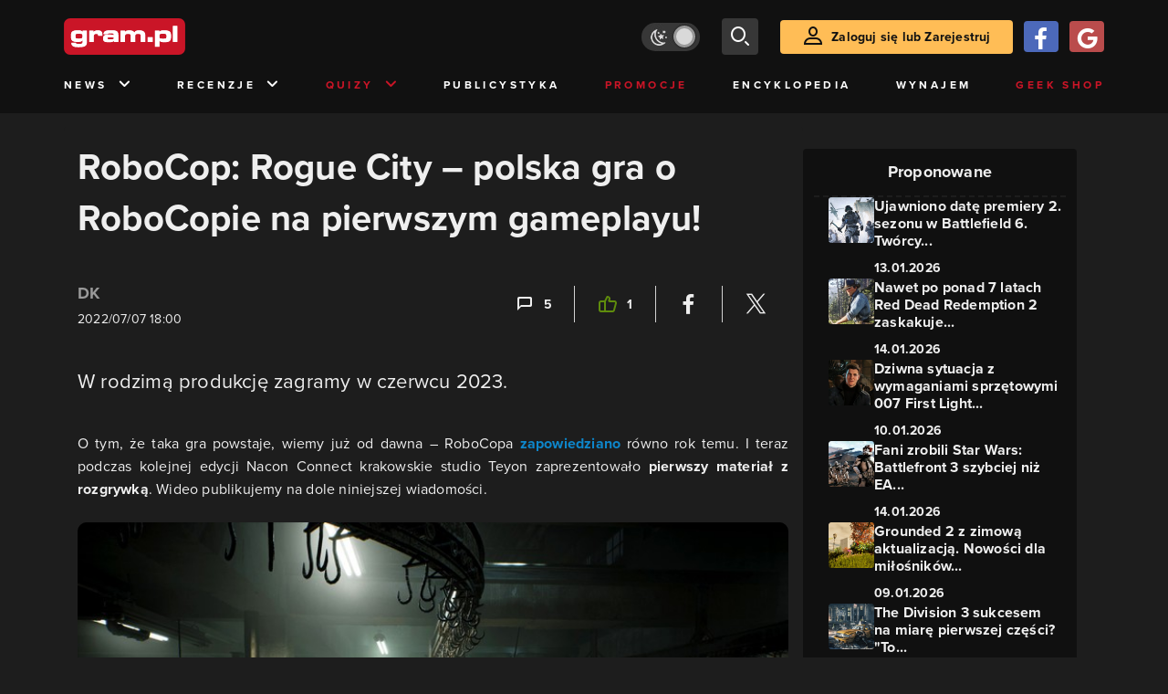

--- FILE ---
content_type: text/html; charset=utf-8
request_url: https://www.gram.pl/news/robocop-rogue-city-polska-gra-o-robocopie-na-pierwszym-gameplayu
body_size: 12243
content:
<!DOCTYPE html><html lang="pl"><head><meta charSet="utf-8"/><meta name="viewport" content="width=device-width"/><title lang="pl-pl">RoboCop: Rogue City – polska gra o RoboCopie na pierwszym gameplayu!</title><meta name="description" content="Karkowskie studio Teyon prezentuje gameplay z RoboCop: Rogue City. Premiera gry planowana jest na czerwiec 2023."/><link rel="image_src" href="https://images.gram.pl/news/cqwm20220707195842412knvg.jpg"/><meta property="og:title" content="RoboCop: Rogue City – polska gra o RoboCopie na pierwszym gameplayu!"/><meta property="og:description" content="W rodzimą produkcję zagramy w&amp;nbsp;czerwcu&amp;nbsp;2023."/><meta property="og:image" content="https://images.gram.pl/news/cqwm20220707195842412knvg.jpg"/><meta property="og:url" content="https://www.gram.pl/news/robocop-rogue-city-polska-gra-o-robocopie-na-pierwszym-gameplayu"/><meta property="og:image:width" content="1024"/><meta property="og:image:height" content="576"/><meta property="og:type" content="website"/><meta property="og:locale" content="pl_PL"/><meta property="article:published_time" content="2022-07-07T20:00:00+02:00"/><meta property="article:modified_time" content="2022-10-27T00:48:05+02:00"/><meta property="article:tag" content="News"/><meta property="article:tag" content="gra akcji"/><meta property="article:tag" content="FPS"/><meta property="article:tag" content="polskie gry"/><meta property="article:tag" content="polski rynek gier"/><meta property="article:tag" content="FPP"/><meta property="article:tag" content="Teyon"/><meta property="article:tag" content="gry akcji"/><meta property="article:tag" content="polski gamedev"/><meta property="article:tag" content="RoboCop"/><meta property="article:tag" content="RoboCop: Rogue City"/><meta property="article:tag" content="polskie studia"/><link rel="canonical" href="https://www.gram.pl/news/robocop-rogue-city-polska-gra-o-robocopie-na-pierwszym-gameplayu"/><link rel="alternate" type="application/rss+xml" title="gram.pl" href="https://www.gram.pl/rss/content.xml"/><meta name="robots" content="index,follow,noodp,noydir,max-image-preview:large"/><meta name="twitter:title" content="RoboCop: Rogue City – polska gra o RoboCopie na pierwszym gameplayu!"/><meta name="twitter:image" content="https://images.gram.pl/news/cqwm20220707195842412knvg.jpg"/><meta name="twitter:description" content="W rodzimą produkcję zagramy w&amp;nbsp;czerwcu&amp;nbsp;2023."/><meta name="twitter:card" content="summary_large_image"/><meta name="twitter:creator" content="@gram_pl"/><meta name="twitter:site" content="@gram_pl"/><meta name="theme-color" content="#CA1F27"/><meta name="msapplication-TileColor" content="#CA1F27"/><script type="application/ld+json">{
  "@context": "http://schema.org",
  "@type": "NewsArticle",
  "headline": "RoboCop: Rogue City – polska gra o RoboCopie na pierwszym gameplayu!",
  "mainEntityOfPage": "https://www.gram.pl/news/robocop-rogue-city-polska-gra-o-robocopie-na-pierwszym-gameplayu",
  "datePublished": "2022-07-07T20:00:00+02:00",
  "dateModified": "2022-10-27T00:48:05+02:00",
  "description": "Karkowskie studio Teyon prezentuje gameplay z RoboCop: Rogue City. Premiera gry planowana jest na czerwiec 2023.",
  "author": {
    "@type": "Person",
    "name": "DK"
  },
  "publisher": {
    "@type": "Organization",
    "name": "Gram.pl",
    "sameAs": "https://www.gram.pl",
    "logo": {
      "@type": "ImageObject",
      "url": "https://www.gram.pl/images/logo-big.png",
      "width": 600,
      "height": 315
    }
  },
  "image": {
    "@type": "ImageObject",
    "url": "https://images.gram.pl/news/cqwm20220707195842412knvg.jpg",
    "width": 1920,
    "height": 1080
  }
}</script><meta name="next-head-count" content="40"/><link rel="preconnect" href="https://use.typekit.net" crossorigin /><link rel="preload" href="/_next/static/css/af5d77b5a997d045.css" as="style"/><link rel="stylesheet" href="/_next/static/css/af5d77b5a997d045.css" data-n-g=""/><noscript data-n-css=""></noscript><script defer="" nomodule="" src="/_next/static/chunks/polyfills-c67a75d1b6f99dc8.js"></script><script src="/_next/static/chunks/webpack-a146a8ef8f1e9d05.js" defer=""></script><script src="/_next/static/chunks/framework-8fe9cb8b81506896.js" defer=""></script><script src="/_next/static/chunks/main-0ebf5555eb9cf2eb.js" defer=""></script><script src="/_next/static/chunks/pages/_app-46197a3e2758aa66.js" defer=""></script><script src="/_next/static/chunks/d158eb56-0e0a2fef3d0326b9.js" defer=""></script><script src="/_next/static/chunks/6240-f4fc521408f548b6.js" defer=""></script><script src="/_next/static/chunks/7963-d71f054838990ac1.js" defer=""></script><script src="/_next/static/chunks/5709-14abfeac8e68077c.js" defer=""></script><script src="/_next/static/chunks/5081-5c8c0285af2c285f.js" defer=""></script><script src="/_next/static/chunks/8900-4a4ed161bfa21042.js" defer=""></script><script src="/_next/static/chunks/pages/%5B...content%5D-f418c99a9162dcab.js" defer=""></script><script src="/_next/static/WDm6iSjUNr3QGnPTOKEiS/_buildManifest.js" defer=""></script><script src="/_next/static/WDm6iSjUNr3QGnPTOKEiS/_ssgManifest.js" defer=""></script><style data-href="https://use.typekit.net/cdt2gcb.css">@import url("https://p.typekit.net/p.css?s=1&k=cdt2gcb&ht=tk&f=139.169.175.5474.25136&a=99815084&app=typekit&e=css");@font-face{font-family:"proxima-nova";src:url("https://use.typekit.net/af/2555e1/00000000000000007735e603/30/l?primer=f592e0a4b9356877842506ce344308576437e4f677d7c9b78ca2162e6cad991a&fvd=n7&v=3") format("woff2"),url("https://use.typekit.net/af/2555e1/00000000000000007735e603/30/d?primer=f592e0a4b9356877842506ce344308576437e4f677d7c9b78ca2162e6cad991a&fvd=n7&v=3") format("woff"),url("https://use.typekit.net/af/2555e1/00000000000000007735e603/30/a?primer=f592e0a4b9356877842506ce344308576437e4f677d7c9b78ca2162e6cad991a&fvd=n7&v=3") format("opentype");font-display:auto;font-style:normal;font-weight:700;font-stretch:normal}@font-face{font-family:"proxima-nova";src:url("https://use.typekit.net/af/8738d8/00000000000000007735e611/30/l?primer=f592e0a4b9356877842506ce344308576437e4f677d7c9b78ca2162e6cad991a&fvd=n8&v=3") format("woff2"),url("https://use.typekit.net/af/8738d8/00000000000000007735e611/30/d?primer=f592e0a4b9356877842506ce344308576437e4f677d7c9b78ca2162e6cad991a&fvd=n8&v=3") format("woff"),url("https://use.typekit.net/af/8738d8/00000000000000007735e611/30/a?primer=f592e0a4b9356877842506ce344308576437e4f677d7c9b78ca2162e6cad991a&fvd=n8&v=3") format("opentype");font-display:auto;font-style:normal;font-weight:800;font-stretch:normal}@font-face{font-family:"proxima-nova";src:url("https://use.typekit.net/af/efe4a5/00000000000000007735e609/30/l?primer=f592e0a4b9356877842506ce344308576437e4f677d7c9b78ca2162e6cad991a&fvd=n4&v=3") format("woff2"),url("https://use.typekit.net/af/efe4a5/00000000000000007735e609/30/d?primer=f592e0a4b9356877842506ce344308576437e4f677d7c9b78ca2162e6cad991a&fvd=n4&v=3") format("woff"),url("https://use.typekit.net/af/efe4a5/00000000000000007735e609/30/a?primer=f592e0a4b9356877842506ce344308576437e4f677d7c9b78ca2162e6cad991a&fvd=n4&v=3") format("opentype");font-display:auto;font-style:normal;font-weight:400;font-stretch:normal}@font-face{font-family:"proxima-nova";src:url("https://use.typekit.net/af/1be3c2/00000000000000007735e606/30/l?primer=f592e0a4b9356877842506ce344308576437e4f677d7c9b78ca2162e6cad991a&fvd=n3&v=3") format("woff2"),url("https://use.typekit.net/af/1be3c2/00000000000000007735e606/30/d?primer=f592e0a4b9356877842506ce344308576437e4f677d7c9b78ca2162e6cad991a&fvd=n3&v=3") format("woff"),url("https://use.typekit.net/af/1be3c2/00000000000000007735e606/30/a?primer=f592e0a4b9356877842506ce344308576437e4f677d7c9b78ca2162e6cad991a&fvd=n3&v=3") format("opentype");font-display:auto;font-style:normal;font-weight:300;font-stretch:normal}@font-face{font-family:"proxima-nova";src:url("https://use.typekit.net/af/23e139/00000000000000007735e605/30/l?primer=f592e0a4b9356877842506ce344308576437e4f677d7c9b78ca2162e6cad991a&fvd=n5&v=3") format("woff2"),url("https://use.typekit.net/af/23e139/00000000000000007735e605/30/d?primer=f592e0a4b9356877842506ce344308576437e4f677d7c9b78ca2162e6cad991a&fvd=n5&v=3") format("woff"),url("https://use.typekit.net/af/23e139/00000000000000007735e605/30/a?primer=f592e0a4b9356877842506ce344308576437e4f677d7c9b78ca2162e6cad991a&fvd=n5&v=3") format("opentype");font-display:auto;font-style:normal;font-weight:500;font-stretch:normal}.tk-proxima-nova{font-family:"proxima-nova",sans-serif}</style></head><body class="no-trans dark-mode"><div id="__next"><div class="preheader"></div><div id="top" class="header" style="top:0px"><div class="container header-content flex-between d-none d-lg-flex"><div class="flex"><a href="/" aria-label="strona główna"><div class="logo"></div></a></div><div class="flex-right child-margin"><button class="darkmode-switch active" aria-label="Włącz tryb jasny"><span class="dot"></span></button><button class="small search" aria-label="szukaj"><span class="icon-search i-24"></span></button><a class="button loading" href="#"><span class="icon-user i-24"></span>Zaloguj się lub Zarejestruj<!-- --></a></div></div><nav class="container d-none d-lg-flex flex-between"><button class="menu-link">News<!-- --><span class="icon-chevron-down i-24 up"></span></button><button class="menu-link">Recenzje<!-- --><span class="icon-chevron-down i-24 up"></span></button><button class="menu-link new">Quizy<!-- --><span class="icon-chevron-down i-24 up"></span></button><a href="/publicystyka" class="menu-link">Publicystyka</a><a href="/news/promocje" class="menu-link new">Promocje</a><a href="/encyklopedia-gier" class="menu-link">Encyklopedia</a><a href="/wynajem" class="menu-link">Wynajem</a><a href="https://geek-shop.gram.pl" target="_blank" rel="noopener noreferrer" class="menu-link new">Geek Shop</a></nav><nav class="container header-content mobile flex-between d-flex d-lg-none"><button class="small search" aria-label="szukaj"><span class="icon-search i-24"></span></button><a href="/" aria-label="strona główna"><div class="logo mobile"></div></a><div class="mobile-nav"><button class="darkmode-switch active" aria-label="Włącz tryb jasny"><span class="dot"></span></button><button class="small search" aria-label="szukaj"><span class="icon-menu i-24"></span></button></div></nav></div><div id="content-wrapper" class="container"><div id="belka_expand" class="w2g"></div><div class="ad-wrapper top mock-off no-height"><div id="art_bill_top" class="w2g"></div></div><div class="row" id="row"><div style="max-width:810px" class="column-background col-12 col-lg p16nm"><h1 class="h2-m">RoboCop: Rogue City – polska gra o RoboCopie na pierwszym gameplayu!</h1><div class="content-top-bar top24 bot40"><div class="row"><div class="col-12 col-md-6"><span class="author">DK</span><div class="date">2022/07/07 20:00</div></div><div class="col-12 col-md-6 flex-right flex-evenly-m content-widgets y24-m"><a href="#comments" aria-label="Link-anchor do komentarzy"><div class="thumb-container flex-center hov cmt"><span class="icon-comment"></span>5<!-- --></div></a><div class="divider"></div><div aria-label="Polub post" class="thumb-container flex-center hov"><span class="icon-thumb-up"></span>1<!-- --></div><div class="divider"></div><a class="share-button fb" href="https://facebook.com/sharer/sharer.php?u=https%3A%2F%2Fwww.gram.pl%2Fnews%2Frobocop-rogue-city-polska-gra-o-robocopie-na-pierwszym-gameplayu" target="_blank" rel="noopener noreferrer" aria-label="Podziel się na Facebooku"><span class="icon-fa i-24"></span><span></span></a><div class="divider"></div><a class="share-button tw" href="https://twitter.com/intent/tweet/?url=https%3A%2F%2Fwww.gram.pl%2Fnews%2Frobocop-rogue-city-polska-gra-o-robocopie-na-pierwszym-gameplayu&amp;text=" target="_blank" rel="noopener noreferrer" aria-label="Podziel się na Twitterze"><span class="icon-tw i-24"></span><span></span></a></div></div></div><main class="lead bot40"><p>W rodzimą produkcję zagramy w czerwcu 2023.</p>
</main><main class="content"><p>O tym, że taka gra powstaje, wiemy już od dawna – RoboCopa <a rel="noopener noreferrer" href="https://www.gram.pl/news/zapowiedziano-robocop-rogue-city-nowy-fps-od-krakowskiego-studia-teyon" target="_blank">zapowiedziano </a>równo rok temu. I teraz podczas kolejnej edycji Nacon Connect krakowskie studio Teyon zaprezentowało <strong>pierwszy materiał z rozgrywką</strong>. Wideo publikujemy na dole niniejszej wiadomości.</p>

<figure class="image"><a class="hoverZoomLink" href="https://images.gram.pl/news/abvm20220707195627487rtqa.jpg" target="_blank"><img alt="RoboCop: Rogue City – polska gra o RoboCopie na pierwszym gameplayu!" class="inner img-wrapper" src="https://images.gram.pl/news/embed/abvm20220707195627487rtqa.jpg" width=750 height=422 /> </a>




</figure>

</main><div><div class="ad-wrapper   "><div id="art_bill_srodek_1" class="w2g"></div></div></div><main class="content"><p>W tytule <strong>wcielimy się w RoboCopa i będziemy próbowali walczyć o praworządność w Detroit</strong>. Twórcy zapewniają, że gra zaoferuje pewną swobodę w wykonywaniu misji. Akcję będziemy śledzić w widoku FPP. Na <a rel="noopener noreferrer" href="https://store.steampowered.com/app/1681430/RoboCop_Rogue_City/" target="_blank">stronie RoboCopa na Steamie</a> czytamy:</p>

<blockquote>
<p>Zostań legendarnym pół-człowiekiem, pół-maszyną i wciel się w bohaterskiego policjanta walczącego o zaprowadzenie porządku na niebezpiecznych, ogarniętych przestępczością ulicach Detroit. Uzbrojony w niezawodny pistolet Auto-9, mechaniczną siłę, a także lata doświadczeń podczas pracy w policji i szereg narzędzi do dyspozycji, musisz stawić czoło ludziom dążącym do zniszczenia twojego rodzinnego miasta.</p>
</blockquote>

</main><div class="player-container"><h2 class="title mb-3 flex-left"><div class="i-box right flex-center"><span class="icon-pc i-24"></span></div>GramTV przedstawia:<!-- --></h2><div></div><div id="videoContainer"></div></div><div><div class="ad-wrapper   "><div id="art_bill_srodek_2" class="w2g"></div></div></div><main class="content"><p>Polska produkcja ukaże się na pecetach, PlayStation 5 i Xboksie Series X/S. <strong>Premiery należy spodziewać się w czerwcu 2023.</strong></p>

<div class="embed-responsive embed-responsive-16by9">    <iframe        class="embed-responsive-item"        src="https://www.youtube.com/embed/jQ2hZ-4JCTE?rel=0"        webkitallowfullscreen        mozallowfullscreen        allowfullscreen        autoplay="false"        tabindex="-1"        scrolling="no"        preload="metadata"    >    </iframe></div >

<p> </p>
</main><div class="source-wrapper">Źródło:<!-- --><a href="https://www.youtube.com/c/Nacon" class="link blue fat bot24 d-block text-right" target="blank" rel="noopener noreferrer" aria-label="Źródło informacji dla tej treści">https://www.youtube.com/c/Nacon</a></div><div id="progressbar-end"></div><div></div><div class="content-tags top40 bot24"><p class="h5">Tagi: </p><a href="/hot" aria-label="Link do tagu hot"><div class="tag hot small contrast"><span class="icon-hot up"></span>HOT<!-- --></div></a><a href="/news/"><div class="tag small contrast">News</div></a><a href="/tag/gra-akcji"><div class="tag small contrast">gra akcji</div></a><a href="/tag/fps"><div class="tag small contrast">FPS</div></a><a href="/tag/polskie-gry"><div class="tag small contrast">polskie gry</div></a><a href="/tag/polski-rynek-gier"><div class="tag small contrast">polski rynek gier</div></a><a href="/tag/fpp"><div class="tag small contrast">FPP</div></a><a href="/tag/teyon"><div class="tag small contrast">Teyon</div></a><a href="/tag/gry-akcji"><div class="tag small contrast">gry akcji</div></a><a href="/tag/polski-gamedev"><div class="tag small contrast">polski gamedev</div></a><a href="/tag/robocop"><div class="tag small contrast">RoboCop</div></a><a href="/tag/robocop-rogue-city"><div class="tag small contrast">RoboCop: Rogue City</div></a><a href="/tag/polskie-studia"><div class="tag small contrast">polskie studia</div></a></div><aside class="slider-wrapper"><div class="top"><i class="icon-star"></i>Mogą Cię zainteresować również<!-- --></div><button aria-label="W lewo" class="button b-left flex-center d-none d-lg-flex" disabled=""><span class="icon-arrow-left mr-0"></span></button><button aria-label="W prawo" class="button b-right flex-center d-none d-lg-flex"><span class="icon-arrow-right mr-0"></span></button><div class="overflow-box"><div class="slider" style="left:0%"></div></div><div class="pages d-flex d-lg-none"></div></aside><div class="ad-wrapper   "><div id="art_bill_srodek_3" class="w2g"></div></div><div id="comments" class="comments bot24"><div class="top bot24 bot16-m"><div class="title">Komentarze</div><div class="flex-center modify"><div class="count">5</div></div></div><div class="comment-guest-wrapper"><button class="add-comment-button">Dodaj komentarz jako gość</button><div class="login"><button class="oauth-button fb" aria-label="Zaloguj się przy pomocy konta Facebook"><span class="icon-fa"></span></button><button aria-label="Zaloguj się przy pomocy konta Google" class="oauth-button go" disabled=""><span class="icon-go"></span></button><a class="button " href="/login"><span class="icon-user i-24"></span>Zaloguj się<!-- --></a></div></div><div class="c-div top12 top8-m bot24"></div><div id="1344877" class="comment"><div class="top"><div class="row w-100"><div class="col-12 col-md-6 flex-left"><div class="avatar" style="background-image:url(https://images.gram.pl/avatar/default.jpg)"></div><div class="name ">koNraDM4</div><div class="title" style="background-color:#FFFFFF">Gramowicz</div></div><div class="col-12 col-md-6 flex-right"><div class="date">08/07/2022 15:05</div></div></div></div><div class="message"><p>Nie jest źle ale czuć pewne widmo starych growych adaptacji. Moim zdaniem trochę zmarnowany potencjał nie dać do zwiastuna gry o partej o dzieło z lat osiemdziesiątych jakiegoś synthwave'u. Póki co dało się zauważyć kilka mechanik na krzyż jak miotanie przeciwnikami czy celownik wyjęty rodem z filmu, a tak to rzuca się w oczy grafika, która jest dobra, miejscami tylko poprawna (choć to może być "zasługa" tego filtra, który mocno czasem rozmywa obraz) ale jednak postacie, a szczególnie ich mimika to dość mocne drewno.</p></div><div class="flex-right"><button>Odpowiedz</button></div></div><div class="c-div top12 top8-m bot24"></div><div id="1344866" class="comment"><div class="top"><div class="row w-100"><a href="/autor/muradin_07" class="col-12 col-md-6 flex-left"><div class="author-link-avatar"><div class="avatar" style="background-image:url(https://images.gram.pl/avatar/105156.jpg?cache=4bd1c16bd9952eecfd1293ba2623ca09)"></div></div><div class="name ">Muradin_07</div><div class="title-base" style="background-color:#FFD54F">The King of Iron Fist</div></a><div class="col-12 col-md-6 flex-right"><div class="date">08/07/2022 06:51</div></div></div></div><div class="message"><blockquote><div> Gregario napisał:</div><p>Bo jakby nie patrzyć, gier w świecie Terminatora jest jak na lekarstwo, a jak już się pojawiały... to gracze cieszyli się, że jest ich tak niewiele</p></blockquote><p>No właśnie niekoniecznie, bo pamiętam poprzedniego Terminatora (on był chyba stworzony na fali filmu z Christianem Balem) i on oberwał mocno po głowie. A tutaj to o ile recenzenci się po grze przejechali, to fani marki jednak powiedzieli, że naprawdę dobra gra i nawet z tym patchem next gen (chyba wyszedł) jest jeszcze lepsza. Tak na 7/10, ale jest ;)</p><p>Natomiast co do tego, o czym mówisz z Virtua Cop - to też byłoby bardzo spoko, bo chętnie bym zagrał w jakiś naprawdę dobry i grywalny "celowniczek" z różnymi ścieżkami do wyboru. Tylko strzelam (pun intended), że dla graczy to będzie za mało zdecydowanie :/&nbsp;</p><p></p><p></p></div><div class="flex-right"><a href="#1344864"><button class="secondary mr-2">Odpowiedź na..</button></a><button>Odpowiedz</button></div></div><div class="c-div top12 top8-m bot24"></div><div id="1344864" class="comment"><div class="top"><div class="row w-100"><div class="col-12 col-md-6 flex-left"><div class="avatar" style="background-image:url(https://images.gram.pl/avatar/117059.jpg?cache=bfc433732f42d768330bf846ab742d98)"></div><div class="name ">Gregario</div><div class="title" style="background-color:#FFFFFF">Gramowicz</div></div><div class="col-12 col-md-6 flex-right"><div class="date">08/07/2022 05:21</div></div></div></div><div class="message"><p>Filmik jakoś specjalnie mnie nie zachęcił, ale mam nadzieję, że kolejne będą lepsze. In plus oceniam wzorowanie się na starych filmach z RoboCopem i próbę oddania ich klimatu. </p><p>Hehe, mogliby z tego zrobić arcadeową strzelankę w stylu Virtua Cop.</p><blockquote><div><div>Muradin_07 napisał:</div><p>(...) to podobno Terminator: Resistance był prawdopodobnie najlepszą produkcją w tym świecie.</p></div></blockquote><p>Bo jakby nie patrzyć, gier w świecie Terminatora jest jak na lekarstwo, a jak już się pojawiały... to gracze cieszyli się, że jest ich tak niewiele.</p><p></p></div><div class="flex-right"><a href="#1344856"><button class="secondary mr-2">Odpowiedź na..</button></a><button>Odpowiedz</button></div></div><br/><br/><br/><div class="flex-evenly mb-4 flex-col"><div><div class="loading-container"><div class="loading-text">Trwa Wczytywanie</div><div class="spinner"><div class="bounce1"></div><div class="bounce2"></div><div class="bounce3"></div></div></div></div><button class="mb-2 mt-2 button">Więcej komentarzy (2)</button></div></div></div><aside class="col-12 col-lg-auto mb-5"><div class="content-list hot-list content-propositions  column-background" style="max-width:300px"><div class="head">Proponowane</div><a href="/news/ujawniono-date-premiery-2-sezonu-w-battlefield-6-tworcy-zmieniaja-nieco-plany" class="news news-mini compact"><div class="miniature relative image-loading"><img class="lazy" style="width:1px;height:1px" data-src="https://images.gram.pl/news/miniature/wtee20260113181250260sjlv.jpg" alt=""/><div class="tag small all-caps category"></div><div class="anchored-mobile d-block d-lg-none"></div></div><div class="right"><div class="title">Ujawniono datę premiery 2. sezonu w Battlefield 6. Twórcy...</div><div class="date">13.01.2026</div></div></a><a href="/news/nawet-po-ponad-7-latach-red-dead-redemption-2-zaskakuje-graczy-tym-razem-poszlo-o-wiek-jednej-z-postaci" class="news news-mini compact"><div class="miniature relative image-loading"><img class="lazy" style="width:1px;height:1px" data-src="https://images.gram.pl/news/miniature/xlix20260114133802125niti.jpg" alt=""/><div class="tag small all-caps category"></div><div class="anchored-mobile d-block d-lg-none"></div></div><div class="right"><div class="title">Nawet po ponad 7 latach Red Dead Redemption 2 zaskakuje...</div><div class="date">14.01.2026</div></div></a><a href="/news/dziwna-sytuacja-z-wymaganiami-sprzetowymi-007-first-light-tworcy-podali-konfiguracje-ktora-nie-istnieje" class="news news-mini compact"><div class="miniature relative image-loading"><img class="lazy" style="width:1px;height:1px" data-src="https://images.gram.pl/news/miniature/xvov20260109203220823imwp.jpg" alt=""/><div class="tag small all-caps category"></div><div class="anchored-mobile d-block d-lg-none"><div class="comment-counter small">1<!-- --></div></div></div><div class="right"><div class="title">Dziwna sytuacja z wymaganiami sprzętowymi 007 First Light...</div><div class="date">10.01.2026</div></div></a><a href="/news/fani-zrobili-star-wars-battlefront-3-szybciej-niz-ea-projekt-otrzymal-nowa-aktualizacje-i-jest-dostepny-za-darmo-do-sprawdzenia" class="news news-mini compact"><div class="miniature relative image-loading"><img class="lazy" style="width:1px;height:1px" data-src="https://images.gram.pl/news/miniature/taxh20260114132236103epiq.jpg" alt=""/><div class="tag small all-caps category"></div><div class="anchored-mobile d-block d-lg-none"></div></div><div class="right"><div class="title">Fani zrobili Star Wars: Battlefront 3 szybciej niż EA...</div><div class="date">14.01.2026</div></div></a><a href="/news/grounded-2-z-zimowa-aktualizacja-nowosci-dla-milosnikow-miniaturowego-swiata" class="news news-mini compact"><div class="miniature relative image-loading"><img class="lazy" style="width:1px;height:1px" data-src="https://images.gram.pl/news/miniature/boey20260109100322342sfcd.jpg" alt=""/><div class="tag small all-caps category"></div><div class="anchored-mobile d-block d-lg-none"></div></div><div class="right"><div class="title">Grounded 2 z zimową aktualizacją. Nowości dla miłośników...</div><div class="date">09.01.2026</div></div></a><a href="/news/the-division-3-sukcesem-na-miare-pierwszej-czesci-to-bedzie-prawdziwy-potwor" class="news news-mini compact"><div class="miniature relative image-loading"><img class="lazy" style="width:1px;height:1px" data-src="https://images.gram.pl/news/miniature/atsl20260109140453973zsuy.jpg" alt=""/><div class="tag small all-caps category"></div><div class="anchored-mobile d-block d-lg-none"></div></div><div class="right"><div class="title">The Division 3 sukcesem na miarę pierwszej części? &quot;To...</div><div class="date">09.01.2026</div></div></a></div><div class="ad-wrapper mock-off column top40"><div id="sekcja_half_prawa_szpalta_1" class="w2g"></div><div id="art_half_prawa_szpalta_2" class="w2g"></div></div></aside></div><div class="ad-wrapper   "><div id="art_bill_bottom" class="w2g"></div></div><div id="belka_sticky" class="w2g"></div><div id="vigneta" class="w2g"></div><div style="max-width:100vw"><div id="interstitial" class="w2g"></div></div></div><div class="pin-to-bottom"><div class="socialistic-links"><div class="container flex-evenly" style="min-height:21px"><a class="link light" target="_blank" rel="noopener noreferrer" href="https://www.tiktok.com/@gram.pl_" aria-label="tiktok gram.pl"><span class="icon-ti i-24 up"></span><span class="d-none d-lg-inline">Tiktok</span></a><a class="link light" target="_blank" rel="noopener noreferrer" href="https://www.facebook.com/grampl" aria-label="facebook gram.pl"><span class="icon-fa i-24 up"></span><span class="d-none d-lg-inline">Facebook</span></a><a class="link light" target="_blank" rel="noopener noreferrer" href="https://www.youtube.com/user/wwwgrampl" aria-label="kanał youtube gram.pl"><span class="icon-youtube i-24 up"></span><span class="d-none d-lg-inline">Youtube</span></a><a class="link light" target="_blank" rel="noopener noreferrer" href="https://open.spotify.com/user/gram.pl" aria-label="spotify gram.pl"><span class="icon-spotify i-24 up"></span><span class="d-none d-lg-inline">Spotify</span></a><a class="link light" target="_blank" rel="noopener noreferrer" href="https://store.steampowered.com/curator/110591-gram.pl" aria-label="strona społeczności gram.pl na steam"><span class="icon-steam i-24 up"></span><span class="d-none d-lg-inline">Steam</span></a><a class="link light" target="_blank" rel="noopener noreferrer" href="https://www.gram.pl/rss/content.xml" aria-label="kanał rss grma.pl"><span class="icon-rss i-24 up"></span><span class="d-none d-lg-inline">RSS</span></a></div></div><div class="footer pt-3 pb-3 pt-lg-5 pb-lg-5"><div class="container"><div class="row"><div class="d-none d-lg-inline col-lg-4"><div class="logo"></div><div class="copyright">Copyright © 2005 - <!-- -->2026<!-- --> ACTION S.A.<!-- --></div><div class="copyright">Zamienie, ul. Dawidowska 10, 05-500 Piaseczno</div><div class="copyright" style="margin-top:0">tel. (+48 22) 332 16 00</div><div class="build-number">Portal: v.<!-- -->6.1.112<!-- --></div></div><div class="col-6 col-lg-2"><p>O nas</p><div class="row"><div class="col-12"><a class="foot" href="/kontakt">Zespół Gram</a><a class="foot" href="/regulamin">Regulamin</a><a class="foot" href="/regulamin#polityka-prywatnosci">Polityka prywatności</a></div></div></div><div class="col-6 col-lg-3"><p>Kontakt</p><div class="row"><div class="col-12"><a class="foot" href="/informacje/kontakt">Pomoc</a><a class="foot" href="/informacje/reklama">Reklama</a><a class="foot" href="/informacje/redakcja">Kontakt z redakcją</a></div></div></div><div class="col-12 col-lg-3"><p class="mt-4 mt-lg-0">Na skróty</p><div class="row"><div class="col-6"><a class="foot" href="/news/hot">HOT News</a><a class="foot" href="/gramtv">GramTV</a><a class="foot" href="https://www.sferis.pl/Strefa-Okazji" target="_blank" rel="noopener noreferrer">Promocje</a></div><div class="col-6"><a class="foot" href="https://www.sferis.pl/gaming-2541" target="_blank" rel="noopener noreferrer">Zakupy</a><a class="foot red" href="https://theprotocol.it/" target="_blank" rel="noopener noreferrer">the:protocol</a></div></div></div><div class="col-12 d-inline d-lg-none"><hr class="light mb-4"/><div class="logo"></div><div class="copyright">Copyright © 2005 - <!-- -->2026<!-- --> ACTION S.A.<!-- --></div><div class="copyright">Zamienie, ul. Dawidowska 10, 05-500 Piaseczno</div><div class="copyright" style="margin-top:0">tel. (+48 22) 332 16 00</div><div class="build-number">Portal: v.<!-- -->6.1.112<!-- --></div></div></div></div></div></div><noscript><img height="1" width="1" style="display:none" src="https://www.facebook.com/tr?id=704790599979438&amp;ev=PageView&amp;noscript=1" alt=""/></noscript><div id="quantcast"><noscript><div style="display:none"><img src="//pixel.quantserve.com/pixel/p-S7LjTHgJsANxL.gif" style="border:0" height="1" width="1" alt="Quantcast"/></div></noscript><noscript><div style="display:none"><img src="//pixel.quantserve.com/pixel/p-S7LjTHgJsANxL.gif" style="border:0" height="1" width="1" alt="Quantcast"/></div></noscript></div></div><script id="__NEXT_DATA__" type="application/json">{"props":{"pageProps":{"loaded":true,"url":"robocop-rogue-city-polska-gra-o-robocopie-na-pierwszym-gameplayu","list":false,"singleContent":{"comments":[{"id":1344877,"message":"\u003cp\u003eNie jest źle ale czuć pewne widmo starych growych adaptacji. Moim zdaniem trochę zmarnowany potencjał nie dać do zwiastuna gry o partej o dzieło z lat osiemdziesiątych jakiegoś synthwave'u. Póki co dało się zauważyć kilka mechanik na krzyż jak miotanie przeciwnikami czy celownik wyjęty rodem z filmu, a tak to rzuca się w oczy grafika, która jest dobra, miejscami tylko poprawna (choć to może być \"zasługa\" tego filtra, który mocno czasem rozmywa obraz) ale jednak postacie, a szczególnie ich mimika to dość mocne drewno.\u003c/p\u003e","createdAt":"2022-07-08T13:05:44.459+00:00","thread":0,"mainThread":0,"authorName":"koNraDM4","authorPageSlug":"","authorTitle":"Gramowicz","authorAvatar":null,"authorId":1072622,"postId":142483,"extended":null},{"id":1344866,"message":"\u003cblockquote\u003e\u003cdiv\u003e Gregario napisał:\u003c/div\u003e\u003cp\u003eBo jakby nie patrzyć, gier w świecie Terminatora jest jak na lekarstwo, a jak już się pojawiały... to gracze cieszyli się, że jest ich tak niewiele\u003c/p\u003e\u003c/blockquote\u003e\u003cp\u003eNo właśnie niekoniecznie, bo pamiętam poprzedniego Terminatora (on był chyba stworzony na fali filmu z Christianem Balem) i on oberwał mocno po głowie. A tutaj to o ile recenzenci się po grze przejechali, to fani marki jednak powiedzieli, że naprawdę dobra gra i nawet z tym patchem next gen (chyba wyszedł) jest jeszcze lepsza. Tak na 7/10, ale jest ;)\u003c/p\u003e\u003cp\u003eNatomiast co do tego, o czym mówisz z Virtua Cop - to też byłoby bardzo spoko, bo chętnie bym zagrał w jakiś naprawdę dobry i grywalny \"celowniczek\" z różnymi ścieżkami do wyboru. Tylko strzelam (pun intended), że dla graczy to będzie za mało zdecydowanie :/\u0026nbsp;\u003c/p\u003e\u003cp\u003e\u003c/p\u003e\u003cp\u003e\u003c/p\u003e","createdAt":"2022-07-08T04:51:43.509+00:00","thread":1344864,"mainThread":1344854,"authorName":"Muradin_07","authorPageSlug":"muradin_07","authorTitle":"#FFD54F;The King of Iron Fist","authorAvatar":"4bd1c16bd9952eecfd1293ba2623ca09","authorId":105156,"postId":142483,"extended":null},{"id":1344864,"message":"\u003cp\u003eFilmik jakoś specjalnie mnie nie zachęcił, ale mam nadzieję, że kolejne będą lepsze. In plus oceniam wzorowanie się na starych filmach z RoboCopem i próbę oddania ich klimatu. \u003c/p\u003e\u003cp\u003eHehe, mogliby z tego zrobić arcadeową strzelankę w stylu Virtua Cop.\u003c/p\u003e\u003cblockquote\u003e\u003cdiv\u003e\u003cdiv\u003eMuradin_07 napisał:\u003c/div\u003e\u003cp\u003e(...) to podobno Terminator: Resistance był prawdopodobnie najlepszą produkcją w tym świecie.\u003c/p\u003e\u003c/div\u003e\u003c/blockquote\u003e\u003cp\u003eBo jakby nie patrzyć, gier w świecie Terminatora jest jak na lekarstwo, a jak już się pojawiały... to gracze cieszyli się, że jest ich tak niewiele.\u003c/p\u003e\u003cp\u003e\u003c/p\u003e","createdAt":"2022-07-08T03:21:40.183+00:00","thread":1344856,"mainThread":1344854,"authorName":"Gregario","authorPageSlug":"","authorTitle":"Gramowicz","authorAvatar":"bfc433732f42d768330bf846ab742d98","authorId":117059,"postId":142483,"extended":null}],"giveaway":[],"content":{"id":142483,"title":"RoboCop: Rogue City – polska gra o RoboCopie na pierwszym gameplayu!","lead":"\u003cp\u003eW rodzimą produkcję zagramy w\u0026nbsp;czerwcu\u0026nbsp;2023.\u003c/p\u003e\n","seoTitle":"","seoLead":"Karkowskie studio Teyon prezentuje gameplay z RoboCop: Rogue City. Premiera gry planowana jest na czerwiec 2023.","content":"\u003cp\u003eO tym, że taka gra powstaje, wiemy już od dawna – RoboCopa \u003ca rel=\"noopener noreferrer\" href=\"https://www.gram.pl/news/zapowiedziano-robocop-rogue-city-nowy-fps-od-krakowskiego-studia-teyon\" target=\"_blank\"\u003ezapowiedziano \u003c/a\u003erówno rok temu. I teraz podczas kolejnej edycji Nacon Connect krakowskie studio Teyon zaprezentowało \u003cstrong\u003epierwszy materiał z rozgrywką\u003c/strong\u003e. Wideo publikujemy na dole niniejszej wiadomości.\u003c/p\u003e\n\n\u003cfigure class=\"image\"\u003e\u003ca class=\"hoverZoomLink\" href=\"https://images.gram.pl/news/abvm20220707195627487rtqa.jpg\" target=\"_blank\"\u003e\u003cimg alt=\"RoboCop: Rogue City – polska gra o RoboCopie na pierwszym gameplayu!\" class=\"inner img-wrapper\" src=\"https://images.gram.pl/news/embed/abvm20220707195627487rtqa.jpg\" width=750 height=422 /\u003e \u003c/a\u003e\n\n\n\n\n\u003c/figure\u003e\n\n\u003cp\u003eW tytule \u003cstrong\u003ewcielimy się w RoboCopa i będziemy próbowali walczyć o praworządność w Detroit\u003c/strong\u003e. Twórcy zapewniają, że gra zaoferuje pewną swobodę w wykonywaniu misji. Akcję będziemy śledzić w widoku FPP. Na \u003ca rel=\"noopener noreferrer\" href=\"https://store.steampowered.com/app/1681430/RoboCop_Rogue_City/\" target=\"_blank\"\u003estronie RoboCopa na Steamie\u003c/a\u003e czytamy:\u003c/p\u003e\n\n\u003cblockquote\u003e\n\u003cp\u003eZostań legendarnym pół-człowiekiem, pół-maszyną i wciel się w bohaterskiego policjanta walczącego o zaprowadzenie porządku na niebezpiecznych, ogarniętych przestępczością ulicach Detroit. Uzbrojony w niezawodny pistolet Auto-9, mechaniczną siłę, a także lata doświadczeń podczas pracy w policji i szereg narzędzi do dyspozycji, musisz stawić czoło ludziom dążącym do zniszczenia twojego rodzinnego miasta.\u003c/p\u003e\n\u003c/blockquote\u003e\n\n\u003cp\u003ePolska produkcja ukaże się na pecetach, PlayStation 5 i Xboksie Series X/S. \u003cstrong\u003ePremiery należy spodziewać się w czerwcu 2023.\u003c/strong\u003e\u003c/p\u003e\n\n\u003coembed\u003ehttps://youtu.be/jQ2hZ-4JCTE\n\u003c/oembed\u003e\n\n\u003cp\u003e \u003c/p\u003e\n","image":"cqwm20220707195842412knvg","comments":5,"hot":true,"category":"News","author":"DK","contentAuthorId":2009452,"datePublished":"2022-07-07T20:00:00+02:00","dateModified":"2022-10-27T00:48:05+02:00","likes":1,"sourceLink":"https://www.youtube.com/c/Nacon","onnetworkvideoid":"MlBzLDAsWGM=","partnerlink":"","tags":[{"id":0,"name":"hot","slug":"news/hot"},{"id":0,"name":"News","slug":""},{"id":47,"name":"gra akcji","slug":"gra-akcji"},{"id":71,"name":"FPS","slug":"fps"},{"id":164,"name":"polskie gry","slug":"polskie-gry"},{"id":1251,"name":"polski rynek gier","slug":"polski-rynek-gier"},{"id":1254,"name":"FPP","slug":"fpp"},{"id":2037,"name":"Teyon","slug":"teyon"},{"id":2722,"name":"gry akcji","slug":"gry-akcji"},{"id":7189,"name":"polski gamedev","slug":"polski-gamedev"},{"id":10532,"name":"RoboCop","slug":"robocop"},{"id":25297,"name":"RoboCop: Rogue City","slug":"robocop-rogue-city"},{"id":25698,"name":"polskie studia","slug":"polskie-studia"}],"review":null,"paginate":false,"tableOfContents":false},"oembed":true,"liked":false,"article":false,"quiz":false,"commentsAmountFormat":"5","commentsAmount":5,"admin":false,"onnetworkvideoid":"MlBzLDAsWGM=","partnerlink":"","slider":{"items":[{"id":176098,"title":"Ujawniono datę premiery 2. sezonu w Battlefield 6. Twórcy zmieniają nieco plany","url":"/news/ujawniono-date-premiery-2-sezonu-w-battlefield-6-tworcy-zmieniaja-nieco-plany","image":"wtee20260113181250260sjlv","date":"13.01.2026","comments":0},{"id":176138,"title":"Nawet po ponad 7 latach Red Dead Redemption 2 zaskakuje graczy. Tym razem poszło o wiek jednej z postaci","url":"/news/nawet-po-ponad-7-latach-red-dead-redemption-2-zaskakuje-graczy-tym-razem-poszlo-o-wiek-jednej-z-postaci","image":"xlix20260114133802125niti","date":"14.01.2026","comments":0},{"id":175977,"title":"Dziwna sytuacja z wymaganiami sprzętowymi 007 First Light. Twórcy podali konfigurację, która nie istnieje","url":"/news/dziwna-sytuacja-z-wymaganiami-sprzetowymi-007-first-light-tworcy-podali-konfiguracje-ktora-nie-istnieje","image":"xvov20260109203220823imwp","date":"10.01.2026","comments":1},{"id":176136,"title":"Fani zrobili Star Wars: Battlefront 3 szybciej niż EA. Projekt otrzymał nową aktualizację i jest dostępny za darmo do sprawdzenia","url":"/news/fani-zrobili-star-wars-battlefront-3-szybciej-niz-ea-projekt-otrzymal-nowa-aktualizacje-i-jest-dostepny-za-darmo-do-sprawdzenia","image":"taxh20260114132236103epiq","date":"14.01.2026","comments":0},{"id":175935,"title":"Grounded 2 z zimową aktualizacją. Nowości dla miłośników miniaturowego świata","url":"/news/grounded-2-z-zimowa-aktualizacja-nowosci-dla-milosnikow-miniaturowego-swiata","image":"boey20260109100322342sfcd","date":"09.01.2026","comments":0},{"id":175955,"title":"The Division 3 sukcesem na miarę pierwszej części? \"To będzie prawdziwy potwór\"","url":"/news/the-division-3-sukcesem-na-miare-pierwszej-czesci-to-bedzie-prawdziwy-potwor","image":"atsl20260109140453973zsuy","date":"09.01.2026","comments":0}]},"author":null,"games":[],"poll":null,"single":true,"body":{"single":true,"slug":"robocop-rogue-city-polska-gra-o-robocopie-na-pierwszym-gameplayu.shtml","newSlug":"/news/robocop-rogue-city-polska-gra-o-robocopie-na-pierwszym-gameplayu","addHit":false}},"cp":0,"page":0,"v":""},"__N_SSP":true},"page":"/[...content]","query":{"content":["robocop-rogue-city-polska-gra-o-robocopie-na-pierwszym-gameplayu"]},"buildId":"WDm6iSjUNr3QGnPTOKEiS","isFallback":false,"gssp":true,"scriptLoader":[]}</script></body></html>

--- FILE ---
content_type: text/html; charset=utf-8
request_url: https://www.google.com/recaptcha/api2/aframe
body_size: 184
content:
<!DOCTYPE HTML><html><head><meta http-equiv="content-type" content="text/html; charset=UTF-8"></head><body><script nonce="QHzdk53HTjN5YCg1rUos4Q">/** Anti-fraud and anti-abuse applications only. See google.com/recaptcha */ try{var clients={'sodar':'https://pagead2.googlesyndication.com/pagead/sodar?'};window.addEventListener("message",function(a){try{if(a.source===window.parent){var b=JSON.parse(a.data);var c=clients[b['id']];if(c){var d=document.createElement('img');d.src=c+b['params']+'&rc='+(localStorage.getItem("rc::a")?sessionStorage.getItem("rc::b"):"");window.document.body.appendChild(d);sessionStorage.setItem("rc::e",parseInt(sessionStorage.getItem("rc::e")||0)+1);localStorage.setItem("rc::h",'1768420913433');}}}catch(b){}});window.parent.postMessage("_grecaptcha_ready", "*");}catch(b){}</script></body></html>

--- FILE ---
content_type: application/javascript; charset=UTF-8
request_url: https://www.gram.pl/_next/static/WDm6iSjUNr3QGnPTOKEiS/_buildManifest.js
body_size: 1590
content:
self.__BUILD_MANIFEST=function(a,s,e,c,i,t,u,n,r,g,k){return{__rewrites:{beforeFiles:[],afterFiles:[],fallback:[]},"/":[a,s,t,"static/chunks/pages/index-ed34e2dc1d4d3586.js"],"/404":[a,s,"static/chunks/pages/404-838a01884a64e9f7.js"],"/_error":["static/chunks/pages/_error-7891c9bfcd7b3e53.js"],"/admin":["static/chunks/pages/admin-13c4853c5408ad41.js"],"/autor/edytuj":[i,a,"static/chunks/5946-87e09739606be489.js",s,u,"static/css/b32a62f5aa1bd378.css","static/chunks/pages/autor/edytuj-782b57243f10854e.js"],"/autor/[nickname]":[a,s,t,g,"static/chunks/pages/autor/[nickname]-75ae5ad29f93e521.js"],"/autor/[nickname]/[contentType]":[a,s,t,g,"static/chunks/pages/autor/[nickname]/[contentType]-d0f9ad319bd061ce.js"],"/encyklopedia-gier":[a,s,k,"static/chunks/pages/encyklopedia-gier-bb2d3bf245a39f53.js"],"/encyklopedia-gier/gry/[slug]":[a,s,t,"static/chunks/pages/encyklopedia-gier/gry/[slug]-d169a935c9434b67.js"],"/encyklopedia-gier/[...slug]":[a,s,k,"static/chunks/pages/encyklopedia-gier/[...slug]-5a1f4938db9cb092.js"],"/forgot-password":[a,s,"static/chunks/pages/forgot-password-98ccae3ec04be244.js"],"/galeria/[slug]":[i,a,s,u,n,"static/chunks/pages/galeria/[slug]-4f4c112936864069.js"],"/galeria/[slug]/last":["static/chunks/pages/galeria/[slug]/last-5579f061b2ed047a.js"],"/galeria_obrazki.asp":[a,s,"static/chunks/pages/galeria_obrazki.asp-d6d9d4cb75dd1eb6.js"],"/galerie/[slug]":[a,s,"static/chunks/pages/galerie/[slug]-00043c50ec27d197.js"],"/galerie/[slug]/[id]":[a,s,"static/chunks/pages/galerie/[slug]/[id]-178ee9c950733c00.js"],"/gra-roku":[a,s,"static/chunks/pages/gra-roku-9dc0093eca89887d.js"],"/gra-roku/glosowanie":["static/chunks/pages/gra-roku/glosowanie-d7158ff7d66414c8.js"],"/gra-roku/[nickname]":[a,s,"static/chunks/pages/gra-roku/[nickname]-4d7214efd524a7fe.js"],"/gramtv":[a,s,e,"static/chunks/pages/gramtv-9c47b40b627c8411.js"],"/informacje/[type]":[a,s,"static/chunks/pages/informacje/[type]-ffc422f2b6d1f236.js"],"/kalendarz":["static/chunks/pages/kalendarz-845f54de3b3201f7.js"],"/kalendarz/[...slug]":[a,"static/chunks/3232-30f80ff435cdf495.js",s,"static/chunks/pages/kalendarz/[...slug]-4f0462cd4d81d122.js"],"/komentarz":[a,s,"static/chunks/pages/komentarz-0cd51fc8ceb478a7.js"],"/kontakt":[a,s,"static/chunks/pages/kontakt-4174750035655b72.js"],"/login":[a,s,"static/chunks/pages/login-fcd9a8bb497ddab2.js"],"/offline":["static/chunks/pages/offline-8cf4dcc6f7e19c81.js"],"/quiz/[...slug]":[i,a,s,u,n,"static/chunks/pages/quiz/[...slug]-c8d664a0b7b6ce59.js"],"/quizy":[a,s,e,c,"static/chunks/pages/quizy-c751c6458779a44b.js"],"/quizy/dla-ciebie":[a,s,e,c,"static/chunks/pages/quizy/dla-ciebie-a7c7236ff6e0cdbe.js"],"/quizy/historia":[a,s,e,c,"static/chunks/pages/quizy/historia-0d63c9ef6757f37e.js"],"/quizy/historia/wynik":[a,s,e,c,"static/chunks/pages/quizy/historia/wynik-9b3aeb3f3692f8dc.js"],"/quizy/historia/wynik/malejaco":[a,s,e,c,"static/chunks/pages/quizy/historia/wynik/malejaco-093a37c8715e85d3.js"],"/quizy/popularne":[a,s,e,c,"static/chunks/pages/quizy/popularne-e2b3c2889cedf736.js"],"/quizy/popularne/od-poczatku":[a,s,e,c,"static/chunks/pages/quizy/popularne/od-poczatku-25dbf84222001e8d.js"],"/quizy/psychotesty":[a,s,e,c,"static/chunks/pages/quizy/psychotesty-d7913a8802885349.js"],"/register":[a,s,"static/chunks/pages/register-e699088d5596cb0f.js"],"/register/oauth":[a,s,"static/chunks/pages/register/oauth-c985488de6e4a3ca.js"],"/regulamin":[a,s,"static/chunks/pages/regulamin-dd34e98ceae5ce45.js"],"/user":[i,a,s,r,"static/chunks/pages/user-f5a73a376d73ff45.js"],"/user/activate":[a,s,"static/chunks/pages/user/activate-9bc7ac55235fb3b8.js"],"/user/confirm-mail":[a,s,"static/chunks/pages/user/confirm-mail-9aa22abec1b820f0.js"],"/user/klucze":[i,a,s,r,"static/chunks/pages/user/klucze-41f2c98509d2a4a8.js"],"/user/wiadomosci":[i,a,s,r,"static/chunks/pages/user/wiadomosci-5d5b3256dd834f8e.js"],"/wynajem":[a,s,"static/chunks/pages/wynajem-7e974cba369965ea.js"],"/wynajem/formularz":[a,s,"static/chunks/pages/wynajem/formularz-c7a414d67531fe07.js"],"/wyszukaj":[a,s,t,"static/chunks/pages/wyszukaj-07b10d5cb9e842c5.js"],"/[...content]":[i,a,s,t,u,n,"static/chunks/pages/[...content]-f418c99a9162dcab.js"],sortedPages:["/","/404","/_app","/_error","/admin","/autor/edytuj","/autor/[nickname]","/autor/[nickname]/[contentType]","/encyklopedia-gier","/encyklopedia-gier/gry/[slug]","/encyklopedia-gier/[...slug]","/forgot-password","/galeria/[slug]","/galeria/[slug]/last","/galeria_obrazki.asp","/galerie/[slug]","/galerie/[slug]/[id]","/gra-roku","/gra-roku/glosowanie","/gra-roku/[nickname]","/gramtv","/informacje/[type]","/kalendarz","/kalendarz/[...slug]","/komentarz","/kontakt","/login","/offline","/quiz/[...slug]","/quizy","/quizy/dla-ciebie","/quizy/historia","/quizy/historia/wynik","/quizy/historia/wynik/malejaco","/quizy/popularne","/quizy/popularne/od-poczatku","/quizy/psychotesty","/register","/register/oauth","/regulamin","/user","/user/activate","/user/confirm-mail","/user/klucze","/user/wiadomosci","/wynajem","/wynajem/formularz","/wyszukaj","/[...content]"]}}("static/chunks/6240-f4fc521408f548b6.js","static/chunks/7963-d71f054838990ac1.js","static/chunks/5991-15c29fe8950f1bea.js","static/chunks/6057-99aaa69f73f03c69.js","static/chunks/d158eb56-0e0a2fef3d0326b9.js","static/chunks/5709-14abfeac8e68077c.js","static/chunks/5081-5c8c0285af2c285f.js","static/chunks/8900-4a4ed161bfa21042.js","static/chunks/936-fada7792c350ac69.js","static/chunks/4633-012cf24ecc7f3622.js","static/chunks/8717-d35d7185b7e52dff.js"),self.__BUILD_MANIFEST_CB&&self.__BUILD_MANIFEST_CB();